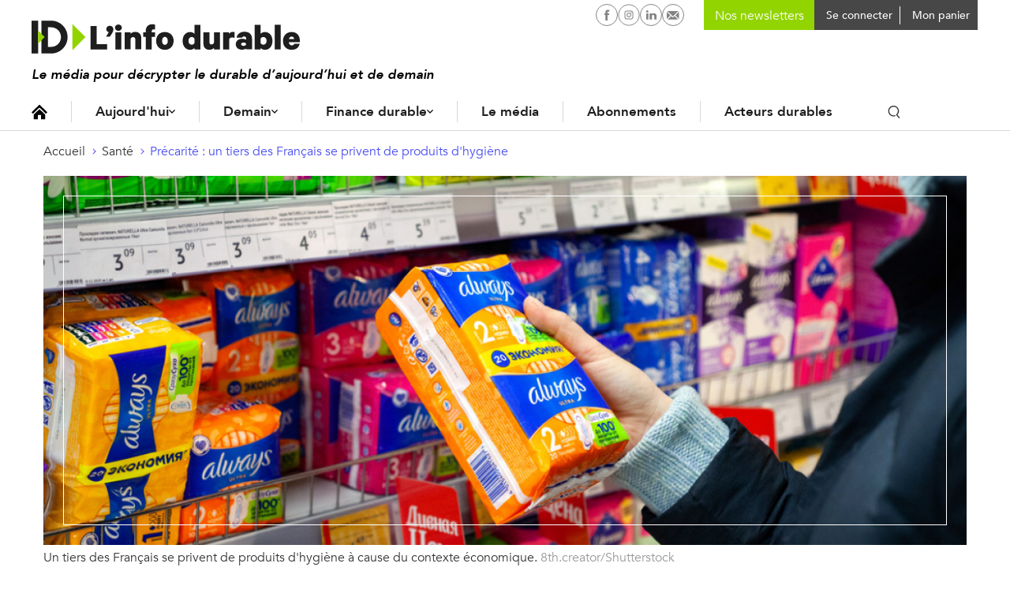

--- FILE ---
content_type: text/html; charset=UTF-8
request_url: https://www.linfodurable.fr/sante/precarite-un-tiers-des-francais-se-privent-de-produits-dhygiene-37503
body_size: 14160
content:
<!DOCTYPE html>
<!--[if lte IE 9 ]><html lang="fr" dir="ltr" prefix="og: https://ogp.me/ns#" class="no-js no-touch ie-9 lte-ie9"><![endif]-->
<!--[if (gt IE 9)|!(IE)]><!--><html lang="fr" dir="ltr" prefix="og: https://ogp.me/ns#" class="no-js no-touch"><!--<![endif]-->
<head>
	<meta charset="utf-8" />
	<title>Précarité : un tiers des Français se privent de produits d&#039;hygiène</title>
	<link rel="canonical" href="https://www.linfodurable.fr/sante/precarite-un-tiers-des-francais-se-privent-de-produits-dhygiene-37503" />
<meta name="description" content="Se doucher sans savon, rationner ses protections menstruelles, renoncer au déodorant : un tiers des Français se privent de produits d&#039;hygiène à cause du contexte économique, et cette précarité s&#039;aggrave, selon un sondage Ifop pour l&#039;association Dons solidaires, publié mardi sur le site de Libération." />
<meta property="og:title" content="Précarité : un tiers des Français se privent de produits d&#039;hygiène" />
<meta property="og:description" content="Se doucher sans savon, rationner ses protections menstruelles, renoncer au déodorant : un tiers des Français se privent de produits d&#039;hygiène à cause du contexte économique, et cette précarité s&#039;aggrave, selon un sondage Ifop pour l&#039;association Dons solidaires, publié mardi sur le site de Libération." />
<meta property="og:image" content="https://www.linfodurable.fr/sites/linfodurable/files/styles/share/public/2021-02/shutterstock_1636541953.jpg?itok=hfs30rR2" />
<meta property="og:image:width" content="1000" />
<meta property="og:image:height" content="667" />
<meta name="twitter:card" content="summary_large_image" />
<meta name="twitter:site" content="@ID_LinfoDurable" />
<meta name="MobileOptimized" content="width" />
<meta name="HandheldFriendly" content="true" />
<meta name="viewport" content="width=device-width, initial-scale=1, shrink-to-fit=no" />
<meta name="robots" content="max-snippet:-1" />
<meta name="robots" content="max-image-preview:large" />
<meta name="robots" content="max-video-preview:-1" />
<meta http-equiv="refresh" content="180" />
<link rel="shortcut icon" href="/sites/linfodurable/themes/id1/favicons/favicon.ico" type="image/vnd.microsoft.icon" />
<link rel="revision" href="https://www.linfodurable.fr/sante/precarite-un-tiers-des-francais-se-privent-de-produits-dhygiene-37503" />

	<script>
	var _DEVICE_TOUCH_ = false;
	(function(ua,h,c) {
		h[c] = h[c].replace('no-js', 'js');
		if (('ontouchstart' in window) || (window.DocumentTouch && document instanceof DocumentTouch) || (navigator.MaxTouchPoints > 0) || (navigator.msMaxTouchPoints > 0)) {
			_DEVICE_TOUCH_ = true;
			h[c] = h[c].replace('no-touch', 'touch');
		}
	})(navigator.userAgent.toLowerCase(), document.documentElement, 'className');</script>
	<link rel="preload" crossOrigin="anonymous" href="/sites/linfodurable/themes/id1/fonts/Avenir-Book.woff" as="font">
	<link rel="preload" crossOrigin="anonymous" href="/sites/linfodurable/themes/id1/fonts/Avenir-Medium.woff" as="font">
	<link rel="preload" crossOrigin="anonymous" href="/sites/linfodurable/themes/id1/fonts/Avenir-Heavy.woff" as="font">
	<link rel="stylesheet" media="all" href="/sites/linfodurable/files/css/css_puKA4AH66nRp3A97ZD5jgaqmyt5PawF7ldSif3JPkBU.css" />
<link rel="stylesheet" media="all" href="/sites/linfodurable/files/css/css_MTe8iC6GeCBMlG0nXhOOgn2shkuuIq8u-YStiq0dH2U.css" />
<link rel="stylesheet" media="print" href="/sites/linfodurable/files/css/css_xdy4RZJF51dwcjz2egLY_f3QEtDPcbemm3-9xePHPgY.css" />
<link rel="stylesheet" media="all" href="/sites/linfodurable/files/css/css_GNDYwyT1vDbxbxRSb537jj9azLimkAb7MNL3JNFMMdU.css" />

	
	<link rel="apple-touch-icon" sizes="180x180" href="/sites/linfodurable/themes/id1/favicons/apple-touch-icon.png">
	<link rel="icon" type="image/png" sizes="32x32" href="/sites/linfodurable/themes/id1/favicons/favicon-32x32.png">
	<link rel="icon" type="image/png" sizes="16x16" href="/sites/linfodurable/themes/id1/favicons/favicon-16x16.png">
	<link rel="manifest" href="/sites/linfodurable/themes/id1/favicons/manifest.json">
	<link rel="mask-icon" href="/sites/linfodurable/themes/id1/favicons/safari-pinned-tab.svg" color="#94d60a">
	<meta name="theme-color" content="#ffffff">

  <!-- SirData CMP -->
  <script type="text/javascript" src="https://cache.consentframework.com/js/pa/33091/c/6lRPM/stub" referrerpolicy="origin" charset="utf-8"></script>
  <script>
  window.Sddan = {
      "info": {
          "hd_m" : "",
          "hd_s256" : "",
          "uf_postal_code" : "",
          "uf_bday" : "",
          "uf_gender" : "",
      }
  };
  </script>
  <script type="text/javascript" src="https://choices.consentframework.com/js/pa/33091/c/6lRPM/cmp" referrerpolicy="origin" charset="utf-8" async></script>
  <!-- End SirData CMP -->

	<script>
    (function(i,s,o,g,r,a,m){i['GoogleAnalyticsObject']=r;i[r]=i[r]||function(){
    (i[r].q=i[r].q||[]).push(arguments)},i[r].l=1*new Date();a=s.createElement(o),
    m=s.getElementsByTagName(o)[0];a.async=1;a.src=g;m.parentNode.insertBefore(a,m)
    })(window,document,'script','https://www.google-analytics.com/analytics.js','ga');
    ga('create', 'UA-102740576-1', 'auto');
    ga('send', 'pageview');
	</script>

  <!-- SirData server side -->
  <script type="text/javascript"> window.dataLayer = window.dataLayer || [];
    window.dataLayer.push({ 'gtm.start': new Date().getTime(), event: 'gtm.js' });
  </script>
  <script type="text/javascript" src="https://zjycvv.linfodurable.fr/ksvtne.js" async></script>
  <!-- End SirData server side -->

  <!-- Facebook Pixel Code -->
  <script>
    !function(f,b,e,v,n,t,s)
    {if(f.fbq)return;n=f.fbq=function(){n.callMethod?
    n.callMethod.apply(n,arguments):n.queue.push(arguments)};
    if(!f._fbq)f._fbq=n;n.push=n;n.loaded=!0;n.version='2.0';
    n.queue=[];t=b.createElement(e);t.async=!0;
    t.src=v;s=b.getElementsByTagName(e)[0];
    s.parentNode.insertBefore(t,s)}(window, document,'script',
    'https://connect.facebook.net/en_US/fbevents.js');
    fbq('init', '356717959182423');
    fbq('track', 'PageView');
  </script>
  <noscript><img height="1" width="1" style="display:none" src="https://www.facebook.com/tr?id=356717959182423&ev=PageView&noscript=1" /></noscript>
  <!-- End Facebook Pixel Code -->

  <script async src="https://pagead2.googlesyndication.com/pagead/js/adsbygoogle.js?client=ca-pub-2033494139890873" crossorigin="anonymous"></script>
  <script async id="ebx" src="//applets.ebxcdn.com/ebx.js"></script>
</head>
<body class="page-category--sante path-node page-node-type-article">

  <script type="text/javascript">
    data = [{"page-type":"article","page-category":"sante","article-id":"article-37503","article-format":"sante","article-type":"article","log":false}];
    window.dataLayer = (window.dataLayer || []).reverse();
    window.dataLayer.push(data[0]);
    window.dataLayer = window.dataLayer.reverse();
  </script>

  <!-- Google Tag Manager (noscript) -->
  <noscript><iframe src="https://www.googletagmanager.com/ns.html?id=GTM-5KKCSXQ"
  height="0" width="0" style="display:none;visibility:hidden"></iframe></noscript>
  <!-- End Google Tag Manager (noscript) -->

	<script>
	(function(d,c,xhr,e){
		xhr = new XMLHttpRequest();
		xhr.open('GET', '/sites/linfodurable/themes/id1/img/sprite-icons.svg?t8ws81=', !0);
		xhr.onload = function () {
			e = d.createElement('div');
			e.innerHTML = xhr.responseText;
			d.body.insertBefore(e[c][0], d.body[c][0]);
		};
		xhr.send();
	})(document, 'childNodes');
	</script>
	
	  <div class="dialog-off-canvas-main-canvas" data-off-canvas-main-canvas>
    <div id="popin-newsletter-modal" data-closable>
  <div>
    <div class="popin-content">
      <button class="close" aria-label="Close alert" type="button" data-close>
        <span aria-hidden="true">&times;</span>
      </button>
      <div class="popin-title">
        Newsletters ID, l’Info Durable
      </div>
      <div class="popin-description">
        <p>
          Pour ne rien rater de <strong>l’info durable</strong>, abonnez-vous <strong>gratuitement</strong> à nos newsletters.
        </p>
      </div>
      <div id="newsletter-block-container"></div>
          </div>
  </div>
</div>


<ul class="access-links hide-print">
	<li>
		<a href="#navigation" class="color-white bg-grey-dark">Navigation</a>
	</li>
	<li>
		<a href="#contenu" class="color-white bg-grey-dark">Contenu</a>
	</li>
</ul>
<input
type="checkbox" id="menu-mobile-toggle">

<header class="site-header hide-print" role="banner">
	<div class="container">
		<div class="site-header_inner"> 
			<label for="menu-mobile-toggle" class="hide-l">
				<svg class="icon icon-ic_burger fs-20" role="img" aria-hidden="true"><use xlink:href="#ic_burger-icon"/></svg>

				<svg class="icon icon-close fs-20" role="img" aria-hidden="true"><use xlink:href="#close-icon"/></svg>

			</label>
			<a href="https://www.linfodurable.fr/" class="site-header_logo">
				<img src="/sites/linfodurable/themes/id1/img/logo_new.svg" alt="ID, l'Info Durable" width="340" class="">
							</a>
			<div class="header_baseline">Le média pour décrypter le durable d’aujourd’hui et de demain</div>

						<div class="site-header_user">
				<nav id="block-id-main-menu" role="navigation" aria-labelledby="id-main-menu-title" class="block block-menu navigation menu--main">
					<p id="id-main-menu-title" class="visually-hidden">Navigation principale</p>
					

  <ul class="menu menu-level-0">
      
    <li class="menu-item">
      <a href="/" class="icon-home" data-drupal-link-system-path="&lt;front&gt;">Accueil</a>
                    
  
  <div class="menu_link_content menu-link-contentmenu-v3 view-mode-default menu-dropdown">
  <div class="dropdown-content">
              
          </div>
  </div>



          </li>
      
    <li class="menu-item menu-item--expanded">
      <a href="/aujourdhui" data-drupal-link-system-path="node/36972">Aujourd&#039;hui</a>
                    
  
  <div class="menu_link_content menu-link-contentmenu-v3 view-mode-default menu-dropdown menu-dropdown-0 menu-type-default">
  <div class="dropdown-content">
              
            <div class="clearfix text-formatted field field--name-field-teaser field--type-text-long field--label-hidden field__item"><p>Des actualités, des décryptages et des solutions qui façonnent la transition écologique et le durable d’aujourd'hui.</p>
</div>
      
  <ul class="menu menu-level-1">
      
    <li class="menu-item menu-item--expanded">
      <a href="">Aujourd’hui</a>
                    
  
  <div class="menu_link_content menu-link-contentmenu-v3 view-mode-default menu-dropdown menu-dropdown-1 menu-type-default">
  <div class="dropdown-content">
              
  <ul class="menu menu-level-2">
      
    <li class="menu-item">
      <a href="/aujourdhui/actualites" data-drupal-link-system-path="aujourdhui/actualites">Actualités</a>
                    
  
  <div class="menu_link_content menu-link-contentmenu-v3 view-mode-default menu-dropdown">
  <div class="dropdown-content">
              
          </div>
  </div>



          </li>
      
    <li class="menu-item">
      <a href="/aujourdhui/agir-quotidien" data-drupal-link-system-path="aujourdhui/agir-quotidien">Au quotidien</a>
                    
  
  <div class="menu_link_content menu-link-contentmenu-v3 view-mode-default menu-dropdown">
  <div class="dropdown-content">
              
          </div>
  </div>



          </li>
      
    <li class="menu-item">
      <a href="/tendances" data-drupal-link-system-path="taxonomy/term/3288">Tendances</a>
                    
  
  <div class="menu_link_content menu-link-contentmenu-v3 view-mode-default menu-dropdown">
  <div class="dropdown-content">
              
          </div>
  </div>



          </li>
      
    <li class="menu-item">
      <a href="/magazines" data-drupal-link-system-path="magazines">Magazines</a>
                    
  
  <div class="menu_link_content menu-link-contentmenu-v3 view-mode-default menu-dropdown">
  <div class="dropdown-content">
              
          </div>
  </div>



          </li>
      
    <li class="menu-item">
      <a href="/agenda" data-drupal-link-system-path="agenda">Agenda</a>
                    
  
  <div class="menu_link_content menu-link-contentmenu-v3 view-mode-default menu-dropdown">
  <div class="dropdown-content">
              
          </div>
  </div>



          </li>
      
    <li class="menu-item">
      <a href="https://www.linfodurable.fr/dossiers">Dossiers</a>
                    
  
  <div class="menu_link_content menu-link-contentmenu-v3 view-mode-default menu-dropdown">
  <div class="dropdown-content">
              
          </div>
  </div>



          </li>
    </ul>



          </div>
  </div>



          </li>
    </ul>



          </div>
  </div>



          </li>
      
    <li class="menu-item menu-item--expanded">
      <a href="/demain" data-drupal-link-system-path="node/36973">Demain</a>
                    
  
  <div class="menu_link_content menu-link-contentmenu-v3 view-mode-default menu-dropdown menu-dropdown-0 menu-type-default">
  <div class="dropdown-content">
              
            <div class="clearfix text-formatted field field--name-field-teaser field--type-text-long field--label-hidden field__item"><p>Des infos sur les innovations en cours, des portraits et initiatives inspirantes, ici et ailleurs, pour construire le monde durable de demain.</p>
</div>
      
  <ul class="menu menu-level-1">
      
    <li class="menu-item menu-item--expanded">
      <a href="">Demain</a>
                    
  
  <div class="menu_link_content menu-link-contentmenu-v3 view-mode-default menu-dropdown menu-dropdown-1 menu-type-default">
  <div class="dropdown-content">
              
  <ul class="menu menu-level-2">
      
    <li class="menu-item">
      <a href="/solutions" data-drupal-link-system-path="taxonomy/term/3291">Solutions</a>
                    
  
  <div class="menu_link_content menu-link-contentmenu-v3 view-mode-default menu-dropdown">
  <div class="dropdown-content">
              
          </div>
  </div>



          </li>
      
    <li class="menu-item">
      <a href="/inspirations" data-drupal-link-system-path="taxonomy/term/3290">Inspirations</a>
                    
  
  <div class="menu_link_content menu-link-contentmenu-v3 view-mode-default menu-dropdown">
  <div class="dropdown-content">
              
          </div>
  </div>



          </li>
      
    <li class="menu-item">
      <a href="/ailleurs-dans-le-monde" data-drupal-link-system-path="taxonomy/term/3289">Ailleurs dans le monde</a>
                    
  
  <div class="menu_link_content menu-link-contentmenu-v3 view-mode-default menu-dropdown menu-dropdown-2 menu-type-default">
  <div class="dropdown-content">
              
            <div class="clearfix text-formatted field field--name-field-teaser field--type-text-long field--label-hidden field__item"><p>Demain en France ?</p>
</div>
      
          </div>
  </div>



          </li>
      
    <li class="menu-item">
      <a href="/tribunes" data-drupal-link-system-path="taxonomy/term/3293">Tribunes</a>
                    
  
  <div class="menu_link_content menu-link-contentmenu-v3 view-mode-default menu-dropdown">
  <div class="dropdown-content">
              
          </div>
  </div>



          </li>
    </ul>



          </div>
  </div>



          </li>
    </ul>



          </div>
  </div>



          </li>
      
    <li class="menu-item menu-item--expanded">
      <a href="/finance-durable" data-drupal-link-system-path="node/36974">Finance durable</a>
                    
  
  <div class="menu_link_content menu-link-contentmenu-v3 view-mode-default menu-dropdown menu-dropdown-0 menu-type-default">
  <div class="dropdown-content">
              
            <div class="clearfix text-formatted field field--name-field-teaser field--type-text-long field--label-hidden field__item"><p>Toute l’information de la finance durable, des contenus pédagogiques et des outils pour épargnants et investisseurs.</p>
</div>
      
  <ul class="menu menu-level-1">
      
    <li class="menu-item menu-item--expanded">
      <a href="">Finance durable</a>
                    
  
  <div class="menu_link_content menu-link-contentmenu-v3 view-mode-default menu-dropdown menu-dropdown-1 menu-type-default">
  <div class="dropdown-content">
              
  <ul class="menu menu-level-2">
      
    <li class="menu-item">
      <a href="/finance-durable/actualites" data-drupal-link-system-path="taxonomy/term/3191">Actualités</a>
                    
  
  <div class="menu_link_content menu-link-contentmenu-v3 view-mode-default menu-dropdown">
  <div class="dropdown-content">
              
          </div>
  </div>



          </li>
      
    <li class="menu-item">
      <a href="/epargnants">Épargnants</a>
                    
  
  <div class="menu_link_content menu-link-contentmenu-v3 view-mode-default menu-dropdown menu-dropdown-2 menu-type-default">
  <div class="dropdown-content">
              
            <div class="clearfix text-formatted field field--name-field-teaser field--type-text-long field--label-hidden field__item"><p>Découvrir</p>
</div>
      
          </div>
  </div>



          </li>
      
    <li class="menu-item">
      <a href="/investir-durable/professionnels">Professionnels</a>
                    
  
  <div class="menu_link_content menu-link-contentmenu-v3 view-mode-default menu-dropdown menu-dropdown-2 menu-type-default">
  <div class="dropdown-content">
              
            <div class="clearfix text-formatted field field--name-field-teaser field--type-text-long field--label-hidden field__item"><p>Aller plus loin</p>
</div>
      
          </div>
  </div>



          </li>
      
    <li class="menu-item">
      <a href="/finance-durable/2030-investir-demain" data-drupal-link-system-path="taxonomy/term/3295">2030, Investir Demain</a>
                    
  
  <div class="menu_link_content menu-link-contentmenu-v3 view-mode-default menu-dropdown">
  <div class="dropdown-content">
              
          </div>
  </div>



          </li>
    </ul>



          </div>
  </div>



          </li>
    </ul>



<div  class="link-magazine">
      
            <div class="field field--name-field-link field--type-link field--label-hidden field__item"><a href="/magazines/investir-durable">Retrouvez notre dernier magazine</a></div>
      
            <div class="field field--name-field-image field--type-image field--label-hidden field__item">  <img src="/sites/linfodurable/files/2025-09/push-magazine-finance-2025_0.png" width="468" height="432" alt="" />

</div>
      
  </div>

          </div>
  </div>



          </li>
      
    <li class="menu-item">
      <a href="/qui-sommes-nous" data-drupal-link-system-path="node/47222">Le média</a>
                    
  
  <div class="menu_link_content menu-link-contentmenu-v3 view-mode-default menu-dropdown">
  <div class="dropdown-content">
              
          </div>
  </div>



          </li>
      
    <li class="menu-item">
      <a href="/decouvrez-nos-formules-dabonnement" data-drupal-link-system-path="node/47221">Abonnements</a>
                    
  
  <div class="menu_link_content menu-link-contentmenu-v3 view-mode-default menu-dropdown">
  <div class="dropdown-content">
              
          </div>
  </div>



          </li>
      
    <li class="menu-item">
      <a href="/partenaires" data-drupal-link-system-path="partenaires">Acteurs durables</a>
                    
  
  <div class="menu_link_content menu-link-contentmenu-v3 view-mode-default menu-dropdown">
  <div class="dropdown-content">
              
          </div>
  </div>



          </li>
    </ul>


					<div class="search-block inline-block">
						<button class="toggle-search p-5 font-medium"><svg class="icon icon-ic_search " role="img" aria-hidden="true"><use xlink:href="#ic_search-icon"/></svg>
</button>
						<form class="id-search-api-page-block-form search-api-page-block-form search-form search-block-form container-inline" data-drupal-selector="id-search-api-page-block-form" action="/sante/precarite-un-tiers-des-francais-se-privent-de-produits-dhygiene-37503" method="post" id="id-search-api-page-block-form" accept-charset="UTF-8">
  <div class="form--inline">
    <div class="js-form-item form-item js-form-type-search form-type-search js-form-item-keys form-item-keys form-no-label">
      <label for="edit-keys" class="visually-hidden">Rechercher</label>
          <input title="Indiquer les termes à rechercher" placeholder="Rechercher une info ou une solution" autocomplete="off" class="id_search_autocomplete form-search" data-drupal-selector="edit-keys" type="search" id="edit-keys" name="keys" value="" size="15" maxlength="128" />

        </div>
  <input autocomplete="off" data-drupal-selector="form-2dxfje-nzqxofvua5a4q0jq399evs4wivoo7oajd-9q" type="hidden" name="form_build_id" value="form-2DXFJE_NzqXOFVua5a4q0JQ399eVS4WiVoo7OaJd-9Q" />
  <input data-drupal-selector="edit-id-search-api-page-block-form" type="hidden" name="form_id" value="id_search_api_page_block_form" />
<div data-drupal-selector="edit-actions" class="form-actions js-form-wrapper form-wrapper" id="edit-actions--2">  <input class="search-form__submit button js-form-submit form-submit" data-drupal-selector="edit-submit" type="submit" id="edit-submit" name="op" value="Ok" />
</div>

</div>
</form>

						<div class="id_search_autocomplete_wrapper">
							<div class="id_search_autocomplete_target"></div>
							<div class="id_search_autocomplete_ads">
														<ins data-revive-zoneid="173" data-revive-id="b6e958f629c30dff22c2f8c437bf8977"></ins>
			
							</div>
						</div>
						<div class="id_search_autocomplete_overlay"></div>
					</div>
				</nav>
				<div class="search-block search-block--mobile">
					<div class="block block-views block-views-exposed-filter-blocksearch-page-1">
  
      <h2>Vous ne trouvez rien ?</h2>
    
      <form class="views-exposed-form" data-drupal-selector="views-exposed-form-search-page-1" action="/search" method="get" id="views-exposed-form-search-page-1" accept-charset="UTF-8">
  <div class="form--inline clearfix">
  <div class="js-form-item form-item js-form-type-textfield form-type-textfield js-form-item-keys form-item-keys form-no-label">
          <input placeholder="Rechercher une info ou une solution" data-drupal-selector="edit-keys" type="text" id="edit-keys--4" name="keys" value="" size="30" maxlength="128" class="form-text" />

        </div>
<div data-drupal-selector="edit-actions" class="form-actions js-form-wrapper form-wrapper" id="edit-actions--6">  <input data-drupal-selector="edit-submit-search" type="submit" id="edit-submit-search" value="Rechercher" class="button js-form-submit form-submit" />
</div>

</div>

</form>

  </div>

				</div>
			</div>

			<div class="user-menu-buttons">
				<div class="social-networks">
					<a href="https://www.facebook.com/IDlinfodurable/" target="_blank" rel="noopener" class="p-4"><svg class="icon icon-facebook-circle " role="img" aria-hidden="true"><use xlink:href="#facebook-circle-icon"/></svg>

						<span class="visually-hidden">L'infodurable sur Facebook</span>
					</a>
										                    <a href="https://www.instagram.com/id_linfodurable/" target="_blank" rel="noopener" class="p-4"><svg class="icon icon-instagram-circle " role="img" aria-hidden="true"><use xlink:href="#instagram-circle-icon"/></svg>

						<span class="visually-hidden">L'infodurable sur Instagram</span>
					</a>
										<a href="https://www.linkedin.com/company/id-l-info-durable-tousacteurs/" target="_blank" rel="noopener" class="p-4"><svg class="icon icon-linkedin-circle " role="img" aria-hidden="true"><use xlink:href="#linkedin-circle-icon"/></svg>

						<span class="visually-hidden">L'infodurable sur Linkedin</span>
					</a>
					<a href="/contact" rel="noopener" class="p-4"><svg class="icon icon-nl-circle " role="img" aria-hidden="true"><use xlink:href="#nl-circle-icon"/></svg>

						<span class="visually-hidden">L'infodurable sur Linkedin</span>
					</a>
				</div>

        <div class="user-menu user-nl">
					<form class="block-mailchimp-signup-subscribe-form" method="post" accept-charset="UTF-8" onsubmit="event.preventDefault(); return false;">
  <div class="mailchimp-newsletter-mergefields">
    <div class="form-item js-form-type-email form-type-email form-item-mergevars-email">
      <input id="block-mailchimp-input-email" placeholder="Nos newsletters" type="email" name="email" value="" size="25" maxlength="254" class="form-email required">
    </div>
  </div>
</form>
				</div>

				<div class="user-menu user-menu-account">
																<a href="https://www.linfodurable.fr/user/login" class="connecter-link p-5 font-medium">
							<span class="pl-5 fs-14 va-middle">Se connecter</span>
						</a>
									</div>

				<div class="user-menu user-menu-cart">
					<div class="cart--cart-block">
  <div class="cart-block--summary">
    <a class="cart-block--link__expand" href="/cart">
      <span class=" fs-14 va-middl"></span>
      <span class="cart-block--summary__label fs-14 va-middl">Mon panier</span>
    </a>
  </div>
  </div>

				</div>

			</div>

      <div class="mobile-user-buttons">
                <div class="user-button ml-10 hide-l user-button-account">
              <a href="https://www.linfodurable.fr/user/login" class="fancy_login_disable"><svg class="icon icon-ic_user " role="img" aria-hidden="true"><use xlink:href="#ic_user-icon"/></svg>
</a>
          </div>
    <div class="user-button ml-10 hide-l user-button-cart">
      <div class="cart--cart-block">
  <div class="cart-block--summary">
    <a href="/cart">
      <span class="cart-block--summary__icon"></span>
    </a>
  </div>
</div>

    </div>
      
    <a href="#" class="user-button search-link search-link--mobile hide-l inline-block">
      <span class="p-5 font-medium"><svg class="icon icon-ic_search " role="img" aria-hidden="true"><use xlink:href="#ic_search-icon"/></svg>
</span>
    </a>
      </div>

		</div>


	</div>
</header>



<label for="menu-mobile-toggle" class="menu-mobile_overlay hide-l"></label>


<div class="id_search_autocomplete_wrapper id_search_autocomplete_wrapper_medium">
	<div class="id_search_autocomplete_target"></div>
	<div class="id_search_autocomplete_ads">
								<ins data-revive-zoneid="173" data-revive-id="b6e958f629c30dff22c2f8c437bf8977"></ins>
			
	</div>
</div>
<div class="id_search_autocomplete_overlay id_search_autocomplete_overlay_medium"></div>

<main role="main" id="contenu">

	
  	<div id="block-filsdariane" class="block block-system block-system-breadcrumb-block">
  
    
      <nav class="breadcrumb" role="navigation" aria-labelledby="system-breadcrumb">
  <ol>
      <li>
                        <a href="/" class="fs-14">Accueil</a>
                  </li>
      <li>
                        <a href="/sante" class="fs-14">Santé</a>
                  </li>
      <li>
                        <a href="/sante/precarite-un-tiers-des-francais-se-privent-de-produits-dhygiene-37503" class="fs-14">Précarité : un tiers des Français se privent de produits d&#039;hygiène</a>
                  </li>
    </ol>
</nav>
<script type="application/ld+json">
{"@context":"http:\/\/schema.org","@type":"BreadcrumbList","itemListElement":[{"@type":"ListItem","position":1,"item":{"@id":"\/","name":"Accueil"}},{"@type":"ListItem","position":2,"item":{"@id":"\/sante","name":"Sant\u00e9"}},{"@type":"ListItem","position":3,"item":{"@id":"\/sante\/precarite-un-tiers-des-francais-se-privent-de-produits-dhygiene-37503","name":"Pr\u00e9carit\u00e9 : un tiers des Fran\u00e7ais se privent de produits d'hygi\u00e8ne"}}]}
</script>

  </div>

	
	
	<div data-drupal-messages-fallback class="hidden"></div>

	

			<div id="block-contenudelapageprincipale" class="block block-system block-system-main-block">
  
    
      <div class="ad-container ad-banner"></div>
<article role="article" class="node node--type-article node--view-mode-full">
	<div class="grid">
		<header class="col-12_sm-12">
							
            <div class="field field--name-field-media-image field--type-entity-reference field--label-hidden field__item"><article class="media media--type-image media--view-mode-media-principal-article">
  
      
<div  class="media-image_inner-group">
      
            <div class="field field--name-field-image-image field--type-image field--label-hidden field__item">  <img src="/sites/linfodurable/files/styles/node_header_1200x480_/public/2021-02/shutterstock_1636541953.jpg?h=f59f0aa3&amp;itok=QGVCIq9v" width="1200" height="480" alt="" class="image-style-node-header-1200x480-" />


</div>
      
<div  class="media-image_caption-group">
      
            <div class="field field--name-field-image-caption field--label-hidden field__item">Un tiers des Français se privent de produits d&#039;hygiène à cause du contexte économique.</div>
      
            <div class="field field--name-field-image-credit field--label-hidden field__item">8th.creator/Shutterstock</div>
      
  </div>

  </div>

  </article>
</div>
      
						<div class="grid">
				<div class="col-9_sm-12" data-push-left="off-3_sm-0">
					<div class="fs-20 inline-block green-border-bottom node-15">Santé</div>
					<h1 class="fs-40 fs-32-s lh-none node-20"><span class="field field--name-title field--type-string field--label-hidden">Précarité : un tiers des Français se privent de produits d&#039;hygiène</span>
</h1>
				</div>
			</div> 
		</header>
	</div>
	<div class="grid">
		<div class="col-8_sm-12">
		<div class="paywall-container">
			
			
			
			<time class="fs-14 color-grey-semidark node-10 block" datetime="2023-03-23T10:18:07+01:00">
				23/03/2023
							</time>

			<h2 class="font-medium fs-20 node-20">
            Se doucher sans savon, rationner ses protections menstruelles, renoncer au déodorant : un tiers des Français se privent de produits d'hygiène à cause du contexte économique, et cette précarité s'aggrave, selon un sondage Ifop pour l'association Dons solidaires, publié mardi sur le site de Libération.

      </h2>			<div class="article-aside-body align-center hide-print">

			</div>
			
            <div class="clearfix text-formatted field field--name-field-article-body field--type-text-with-summary field--label-hidden field__item"><p>La <strong>précarité hygiénique</strong>, qui "dégrade l'estime de soi et conduit à l'isolement", "ne cesse de progresser et n'est plus l'apanage des bénéficiaires d'associations" de lutte contre la <strong>pauvreté</strong>, <a href="https://www.liberation.fr/societe/pouvoir-dachat-un-tiers-des-francais-renonceraient-a-lachat-de-produits-dhygiene-faute-dargent-20230321_DDBG2UFGURGQZAIVTXBFZ6RNLI/" target="_blank">s'est alarmée dans un communiqué cette association</a> qui collecte les invendus des entreprises pour les remettre au secteur caritatif.</p>
<h2>Dentifrice, savon, couches...</h2>
<p>Dans le détail, 7 % des sondés indiquent se brosser les dents sans dentifrice, 8 % se laver sans savon ni gel douche, et 17 % des parents ne changent pas les couches de leur enfant aussi fréquemment qu'ils le souhaiteraient.</p>
<p>Lors du précédent baromètre sur ce sujet, en 2021, ces proportions étaient environ deux fois moindres. "Comment se sentir digne lorsque l'on manque de produits aussi essentiels ?" s'est interrogée Dominique Besançon, la déléguée générale de Dons solidaires, qui souhaite "alerter sur cette précarité encore trop peu considérée".</p>
<p>De manière logique, les chiffres sont encore plus alarmants lorsqu'on interroge spécifiquement les personnes pauvres, bénéficiaires des associations du réseau Dons solidaires : 73 % disent se priver de produits d'hygiène en général, 34 % de shampoing et <a href="https://www.linfodurable.fr/societe/les-protections-periodiques-reutilisables-remboursees-pour-les-moins-de-25-ans-37254" target="_blank">31 % de<strong> protections menstruelles</strong></a>. "Il m'arrive de laver les enfants à l'eau seule, ou de leur dire de ne faire qu'une toilette rapide", témoigne ainsi une mère de deux enfants, citée dans le communiqué. Une autre indique utiliser du papier toilette en guise de protection périodique : "je me prive pour laisser plus de protections à mes filles", explique-t-elle.</p>
<p>Sondage Ifop pour Dons solidaires, réalisé sur deux panels : un échantillon représentatif de 1501 répondants, plus 300 parents d'enfants de trois ans ou moins, interrogés par questionnaire auto-administré en ligne en novembre 2022 ; et un échantillon de 1162 bénéficiaires d'associations en situation de précarité et d'exclusion sociale, interrogés en janvier et février 2023 dans les locaux des associations partenaires.</p>
<p><em>Avec AFP. </em></p>
<div class="wysiwyg-encart wysiwyg-encart--blue">
<p><a data-auth="NotApplicable" data-linkindex="0" data-safelink="true" href="https://linfodurable.us16.list-manage.com/subscribe?u=7c865d50c4cb896f7d830f45d&amp;id=6908ce3e17" rel="noopener noreferrer" target="_blank"><b>Vous avez apprécié cette information ? Abonnez-vous à notre newsletter en cliquant ici !</b></a><b> </b> </p>
<p><b>Pour aller plus loin et agir à votre échelle, découvrez notre guide Idées Pratiques #12 : </b><a data-auth="NotApplicable" data-linkindex="1" data-safelink="true" href="https://www.linfodurable.fr/boutique/idees-pratiques-12-ecologie-gagner-plus-depenser-moins_27-02-2023?utm_source=siteID&amp;utm_medium=teaser&amp;utm_campaign=ip12" rel="noopener noreferrer" target="_blank"><b>"Ecologie : gagner plus, dépenser moins”.</b></a> </p>
<p>Au sommaire : enjeux, analyses, entretien décryptages... 68 pages pour associer économies avec écologie ! </p>
<p><article data-embed-button="images" data-entity-embed-display="view_mode:media.wysiwyg_50" data-entity-type="media" data-entity-uuid="e87b6fa1-4c35-477f-a637-2b4994b3bed9" data-langcode="fr" class="align-center embedded-entity"><article class="media media--type-image media--view-mode-wysiwyg-50"><img src="/sites/linfodurable/files/styles/w400/public/2023-04/IP%2012.png?itok=sQE4U4Om" alt="" class="image-style-w400" /><div class="media-image_caption-group"></div></article></article></p>
<p> <a data-auth="NotApplicable" data-linkindex="2" data-safelink="true" href="https://www.linfodurable.fr/boutique/idees-pratiques-12-ecologie-gagner-plus-depenser-moins_27-02-2023?utm_source=siteID&amp;utm_medium=teaser&amp;utm_campaign=ip12" rel="noopener noreferrer" target="_blank"><b>Cliquez ici pour découvrir et commander votre guide Idées Pratiques.</b></a> </p>
<p><b>#TousActeurs</b></p>
</div>
</div>
      

						<div class="node-20">
				
      <div class="field field--name-field-debat field--type-entity-reference field--label-hidden field__items">
              <div class="field__item"></div>
          </div>
  
			</div>
			
			
					</div>
		</div>
		<aside class="col-2_sm-12_fsm-first_sm-last hide-print" data-push-right="off-1_sm-0">
			<div class="grid">
				<div class="col-12_sm-4_xs-12">
										<div class="align-center border-grey pv-20 ph-10">
												<div class="node-10 font-bold lh-low">Rédaction ID</div>																	</div>
										<div id="bloc-tous-acteurs--mobile"></div>
				</div>
								<div class="col-12_sm-4_xs-12">
					<div class="heading3 fs-14 font-upper font-bold lh-none pt-15 node-20 color-blue">
			Sur le même sujet
	</div>
					<ul class="list list--sep">
												<li>
							<article class="a-block_parent teaser teaser--small teaser--horizontal">
		<div class="teaser_body">
				<div class="teaser_heading">Société</div>
				<h2 class="teaser_title_over">
      <a href="/societe/rennes-une-epicerie-gratuite-fait-la-guerre-la-precarite-etudiante-37459" class="a-block teaser_link">
                A Rennes, une épicerie gratuite fait la guerre à la précarité étudiante, sans conditions
      </a>
    </h2>
			
			</div>
</article> 
						</li>
												<li>
							<article class="a-block_parent teaser teaser--small teaser--horizontal">
		<div class="teaser_body">
				<div class="teaser_heading">Société</div>
				<h2 class="teaser_title_over">
      <a href="/societe/inflation-le-gouvernement-rouvre-le-chantier-du-cheque-alimentaire-37236" class="a-block teaser_link">
                Inflation : le gouvernement rouvre le chantier du chèque alimentaire
      </a>
    </h2>
			
			</div>
</article> 
						</li>
												<li>
							<article class="a-block_parent teaser teaser--small teaser--horizontal">
		<div class="teaser_body">
				<div class="teaser_heading">Société</div>
				<h2 class="teaser_title_over">
      <a href="/societe/les-protections-periodiques-reutilisables-remboursees-pour-les-moins-de-25-ans-37254" class="a-block teaser_link">
                Les protections périodiques réutilisables remboursées pour les moins de 25 ans
      </a>
    </h2>
			
			</div>
</article> 
						</li>
											</ul>
				</div>
																<div class="col-12_sm-4_xs-12">
					<div class="heading3 fs-14 font-upper font-bold lh-none pt-15 node-20 color-blue">
			Tags
	</div>
					<ul class="list-puce">
												<li><a href="/mots-cles/precarite" class="fs-14">précarité</a></li>
												<li><a href="/mots-cles/protections-hygieniques" class="fs-14">protections hygiéniques</a></li>
												<li><a href="/mots-cles/consommation" class="fs-14">Consommation</a></li>
												<li><a href="/mots-cles/societe" class="fs-14">Société</a></li>
											</ul>
				</div>
								<div class="col-12_sm-4_xs-12">
				<ul class="toolbar hide-print node-20">
	<li class="toolbar_item">
		<a href="https://www.facebook.com/sharer/sharer.php?u=https%3A%2F%2Fwww.linfodurable.fr%2Fsante%2Fprecarite-un-tiers-des-francais-se-privent-de-produits-dhygiene-37503" target="_blank" rel="nofollow" class="toolbar_button">
			<svg class="icon icon-facebook " role="img" aria-hidden="true"><use xlink:href="#facebook-icon"/></svg>

		</a>
	</li>
	<li class="toolbar_item">
		<a href="https://bsky.app/intent/compose?text=Pr%C3%A9carit%C3%A9%20%3A%20un%20tiers%20des%20Fran%C3%A7ais%20se%20privent%20de%20produits%20d%27hygi%C3%A8ne%20via%20%40ID_LinfoDurable%20-%20%23TousActeurs%20https%3A%2F%2Fwww.linfodurable.fr%2Fsante%2Fprecarite-un-tiers-des-francais-se-privent-de-produits-dhygiene-37503" target="_blank" rel="nofollow" class="toolbar_button">
      <svg class="icon icon-bluesky" width="20" height="16" viewbox="0 0 600 530" version="1.1" xmlns="http://www.w3.org/2000/svg">
        <path d="m135.72 44.03c66.496 49.921 138.02 151.14 164.28 205.46 26.262-54.316 97.782-155.54 164.28-205.46 47.98-36.021 125.72-63.892 125.72 24.795 0 17.712-10.155 148.79-16.111 170.07-20.703 73.984-96.144 92.854-163.25 81.433 117.3 19.964 147.14 86.092 82.697 152.22-122.39 125.59-175.91-31.511-189.63-71.766-2.514-7.3797-3.6904-10.832-3.7077-7.8964-0.0174-2.9357-1.1937 0.51669-3.7077 7.8964-13.714 40.255-67.233 197.36-189.63 71.766-64.444-66.128-34.605-132.26 82.697-152.22-67.108 11.421-142.55-7.4491-163.25-81.433-5.9562-21.282-16.111-152.36-16.111-170.07 0-88.687 77.742-60.816 125.72-24.795z" fill="#333"/>
      </svg>
		</a>
	</li>
	<li class="toolbar_item">
		<a href="http://www.linkedin.com/shareArticle?mini=true&url=https%3A%2F%2Fwww.linfodurable.fr%2Fsante%2Fprecarite-un-tiers-des-francais-se-privent-de-produits-dhygiene-37503" target="_blank" rel="nofollow" class="toolbar_button">
			<svg class="icon icon-linkedin " role="img" aria-hidden="true"><use xlink:href="#linkedin-icon"/></svg>

		</a>
	</li>
	<li class="toolbar_item show-s">
		<a href="sms:?&body=ID%20-%20Pr%C3%A9carit%C3%A9%20%3A%20un%20tiers%20des%20Fran%C3%A7ais%20se%20privent%20de%20produits%20d%27hygi%C3%A8ne%20-%20https%3A%2F%2Fwww.linfodurable.fr%2Fsante%2Fprecarite-un-tiers-des-francais-se-privent-de-produits-dhygiene-37503" rel="nofollow" class="toolbar_button">
			<svg class="icon icon-ic_sms " role="img" aria-hidden="true"><use xlink:href="#ic_sms-icon"/></svg>

		</a>
	</li>
	<li class="toolbar_item">
		<a href="mailto:?subject=ID%20-%20Pr%C3%A9carit%C3%A9%20%3A%20un%20tiers%20des%20Fran%C3%A7ais%20se%20privent%20de%20produits%20d%27hygi%C3%A8ne&body=Bonjour%2C%0D%0AVoici%20un%20article%20publi%C3%A9%20sur%20ID%20%3A%20Pr%C3%A9carit%C3%A9%20%3A%20un%20tiers%20des%20Fran%C3%A7ais%20se%20privent%20de%20produits%20d%27hygi%C3%A8ne%20https%3A%2F%2Fwww.linfodurable.fr%2Fsante%2Fprecarite-un-tiers-des-francais-se-privent-de-produits-dhygiene-37503%0D%0A%23TousActeurs%20Bonne%20lecture%21%0D%0ALinfodurable.fr" rel="nofollow" class="toolbar_button">
			<svg class="icon icon-ic_mail " role="img" aria-hidden="true"><use xlink:href="#ic_mail-icon"/></svg>

		</a>
	</li>
	<li class="toolbar_item hide-s">
		<a href="javascript:print();" rel="nofollow" class="toolbar_button">
			<svg class="icon icon-ic_print " role="img" aria-hidden="true"><use xlink:href="#ic_print-icon"/></svg>

		</a>
	</li>
</ul>

				</div>
			</div>
		</aside>
	</div>
	<script type="application/ld+json">{"@context":"http:\/\/schema.org","@type":"NewsArticle","mainEntityOfPage":{"@type":"WebPage","@id":"https:\/\/www.linfodurable.fr\/sante\/precarite-un-tiers-des-francais-se-privent-de-produits-dhygiene-37503"},"headline":"Pr\u00e9carit\u00e9 : un tiers des Fran\u00e7ais se privent de produits d'hygi\u00e8ne","image":{"@type":"ImageObject","url":"https:\/\/www.linfodurable.fr\/sites\/linfodurable\/files\/2021-02\/shutterstock_1636541953.jpg"},"datePublished":"2023-03-23T10:18:07+01:00","dateModified":"2023-03-23T10:18:07+01:00","author":{"@type":"Person","name":"R\u00e9daction ID"},"publisher":{"@type":"Organization","name":"ID, L\u2019info durable","logo":{"@type":"ImageObject","url":"https:\/\/www.linfodurable.fr\/sites\/linfodurable\/themes\/id1\/img\/schema-publisher-logo.jpg","width":200,"height":60}},"description":""}</script>
</article>
<div class="grid-noBottom hide-print">
			<div class="full-width relate-articles-block">
		
		<div class="container">
			<div class="heading-text">
				A lire aussi
			</div>
		
			<div class="grid-2_sm-1">
				 
				<div class="col">
					<article class="a-block_parent teaser teaser--small teaser--horizontal">
		<figure class="teaser_figure" role="group">
		<img class="teaser_photo image-style-panoramic-w200" src="/sites/linfodurable/files/styles/panoramic_w200/public/2026-01/friends-spending-time-together.jpg?h=50a7a1fe&amp;itok=DcZ0L8Nz" width="200" height="118" alt="" />


			</figure>
		<div class="teaser_body">
				<div class="teaser_heading">Santé</div>
				<h2 class="teaser_title_over">
      <a href="/sante/les-reseaux-sociaux-nuisent-gravement-la-sante-des-ados-alerte-lanses-54094" class="a-block teaser_link">
                Les réseaux sociaux nuisent gravement à la santé des ados, alerte l&#039;Anses
      </a>
    </h2>
			
			</div>
</article> 
				</div>
				 
				<div class="col">
					<article class="a-block_parent teaser teaser--small teaser--horizontal">
		<figure class="teaser_figure" role="group">
		<img class="teaser_photo image-style-panoramic-w200" src="/sites/linfodurable/files/styles/panoramic_w200/public/2026-01/Capture%20d%E2%80%99%C3%A9cran%202026-01-12%20%C3%A0%2010.29.05.png?h=c34ea816&amp;itok=7hz2jPFy" width="200" height="117" alt="" />


			</figure>
		<div class="teaser_body">
				<div class="teaser_heading">Santé</div>
				<h2 class="teaser_title_over">
      <a href="/sante/alimentation-une-proposition-de-loi-pour-interdire-les-engrais-au-cadmium-54042" class="a-block teaser_link">
                Alimentation: une proposition de loi pour interdire les engrais au cadmium
      </a>
    </h2>
			
			</div>
</article> 
				</div>
				 
				<div class="col">
					<article class="a-block_parent teaser teaser--small teaser--horizontal">
		<figure class="teaser_figure" role="group">
		<img class="teaser_photo image-style-panoramic-w200" src="/sites/linfodurable/files/styles/panoramic_w200/public/2025-12/taking-pullover-from-dry-cleaning.jpg?h=d6ad416e&amp;itok=iOTdtKIB" width="200" height="118" alt="" />


			</figure>
		<div class="teaser_body">
				<div class="teaser_heading">Santé</div>
				<h2 class="teaser_title_over">
      <a href="/sante/linterdiction-des-polluants-eternels-dans-certains-produits-entre-en-vigueur-jeudi-53943" class="a-block teaser_link">
                Vêtements, cosmétiques... L&#039;interdiction des &quot;polluants éternels&quot; dans certains produits entre en vigueur jeudi
      </a>
    </h2>
			
			</div>
</article> 
				</div>
				 
				<div class="col">
					<article class="a-block_parent teaser teaser--small teaser--horizontal">
		<figure class="teaser_figure" role="group">
		<img class="teaser_photo image-style-panoramic-w200" src="/sites/linfodurable/files/styles/panoramic_w200/public/2025-12/Capture%20d%E2%80%99%C3%A9cran%202025-12-30%20%C3%A0%2010.11.16.png?h=a9df276d&amp;itok=ZGzcRlEm" width="200" height="117" alt="" />


			</figure>
		<div class="teaser_body">
				<div class="teaser_heading">Santé</div>
				<h2 class="teaser_title_over">
      <a href="/sante/le-tfa-ce-polluant-eternel-omnipresent-dans-lenvironnement-bientot-mieux-controle-53937" class="a-block teaser_link">
                Le TFA, ce &quot;polluant éternel&quot; omniprésent dans l&#039;environnement, bientôt mieux contrôlé
      </a>
    </h2>
			
			</div>
</article> 
				</div>
							</div>	
		</div>
	</div>
	 
		</div>

  </div>

	
</main>



<footer class="site-footer hide-print" role="contentinfo">
	<div class="bg-grey-dark color-white pt-20">
		<div class="container">
			<div class="grid">
				<div class="col-2_md-3 hide-s">
					<img src="/sites/linfodurable/themes/id1/img/logo_footer_new.svg" class="footer-logo" width="200" height="60" alt="Logo ID, l'Info Durable #TousActeurs">
				</div>
				<div class="col-2_md-3_xs-12">
					<div class="node-20"><div class="heading1 fs-18 font-upper lh-none pt-15 node-20">
			A propos</div>
</div>
					
              <ul class="menu list-small fs-14">
                    <li class="menu-item color-white">
        <a href="/contact" data-drupal-link-system-path="contact">Nous contacter</a>
              </li>
                <li class="menu-item color-white">
        <a href="/qui-sommes-nous#regie-pub" data-drupal-link-system-path="node/47222">Régie pub</a>
              </li>
                <li class="menu-item color-white">
        <a href="/mentions-legales-et-conditions-generales-de-vente" data-drupal-link-system-path="node/120">Mentions légales</a>
              </li>
                <li class="menu-item color-white">
        <a href="/qui-sommes-nous" data-drupal-link-system-path="node/47222">Le média</a>
              </li>
        </ul>
  


				</div>
				<div class="col-5_md-6 hide-s">
					<div class="node-20"><div class="heading1 fs-18 font-upper lh-none pt-15 node-20">
			Plan du site</div>
</div>
					<ul
						class="list-small desk-cols fs-14">
																			<li>
								<a href="https://www.linfodurable.fr/ailleurs-dans-le-monde" class="color-white">
									Ailleurs dans le monde
								</a>
							</li>
													<li>
								<a href="https://www.linfodurable.fr/justice" class="color-white">
									Justice
								</a>
							</li>
													<li>
								<a href="https://www.linfodurable.fr/tribunes" class="color-white">
									Tribunes
								</a>
							</li>
													<li>
								<a href="https://www.linfodurable.fr/tendances" class="color-white">
									Tendances
								</a>
							</li>
													<li>
								<a href="https://www.linfodurable.fr/solutions" class="color-white">
									Solutions
								</a>
							</li>
													<li>
								<a href="https://www.linfodurable.fr/societe" class="color-white">
									Société
								</a>
							</li>
													<li>
								<a href="https://www.linfodurable.fr/sante" class="color-white">
									Santé
								</a>
							</li>
													<li>
								<a href="https://www.linfodurable.fr/politique" class="color-white">
									Politique
								</a>
							</li>
													<li>
								<a href="https://www.linfodurable.fr/inspirations" class="color-white">
									Inspirations
								</a>
							</li>
													<li>
								<a href="https://www.linfodurable.fr/biodiversite" class="color-white">
									Biodiversité
								</a>
							</li>
													<li>
								<a href="https://www.linfodurable.fr/finance-durable/actualites" class="color-white">
									Finance durable
								</a>
							</li>
													<li>
								<a href="https://www.linfodurable.fr/environnement" class="color-white">
									Environnement
								</a>
							</li>
													<li>
								<a href="https://www.linfodurable.fr/entreprises" class="color-white">
									Entreprises
								</a>
							</li>
													<li>
								<a href="https://www.linfodurable.fr/economie" class="color-white">
									Economie
								</a>
							</li>
													<li>
								<a href="https://www.linfodurable.fr/culture" class="color-white">
									Culture
								</a>
							</li>
													<li>
								<a href="https://www.linfodurable.fr/conso" class="color-white">
									Conso
								</a>
							</li>
													<li>
								<a href="https://www.linfodurable.fr/climat" class="color-white">
									Climat
								</a>
							</li>
													<li>
								<a href="https://www.linfodurable.fr/vie-quotidienne" class="color-white">
									Vie quotidienne
								</a>
							</li>
						
						
											</ul>
				</div>
								<div class="col-3_md-12">
					<div class="grid">
						<div class="col-12_md-12_xs-12">
							<div class="node-20"><div class="heading1 fs-18 font-upper lh-none pt-15 node-20">
			Nous suivre</div>
</div>
							<div>
								<a href="https://www.facebook.com/IDlinfodurable/" target="_blank" rel="noopener" class="p-10 color-white"><svg class="icon icon-facebook " role="img" aria-hidden="true"><use xlink:href="#facebook-icon"/></svg>
<span class="visually-hidden">L'infodurable sur Facebook</span>
								</a>
																<a href="https://www.instagram.com/id_linfodurable/" target="_blank" rel="noopener" class="p-4"><svg class="icon icon-instagram " role="img" aria-hidden="true"><use xlink:href="#instagram-icon"/></svg>

									<span class="visually-hidden">L'infodurable sur Instagram</span>
								</a>
																<a href="https://www.linkedin.com/company/id-l-info-durable-tousacteurs/" target="_blank" rel="noopener" class="p-10 color-white"><svg class="icon icon-linkedin " role="img" aria-hidden="true"><use xlink:href="#linkedin-icon"/></svg>
<span class="visually-hidden">L'infodurable sur Linkedin</span>
								</a>
								<a href="/rss.xml" target="_blank" rel="noopener" class="p-10 color-white"><svg class="icon icon-rss " role="img" aria-hidden="true"><use xlink:href="#rss-icon"/></svg>
<span class="visually-hidden">Fil RSS de L'infodurable</span>
								</a>
							</div>
						</div>
											</div>
				</div>
			</div>
		</div>
	</div>
	<div class="container align-center pt-30 pb-30">
		ID, l'Info Durable est édité par ValDamis
		<span class="pl-5 pr-5">/</span>
		Site réalisé par
		<a href="https://propal.net/?utm_source=infodurable&utm_medium=website&utm_campaign=credits" target="_blank" rel="noopener">PROPAL</a>
	</div>
</footer>

  </div>

	<div class="region region-page-bottom"><div id="fancy_login_dim_screen"></div><div id="fancy_login_login_box"><div id="fancy_login_form_contents"><a href="#" id="fancy_login_close_button">X</a><div id="fancy_login_user_login_block_wrapper">
<div class="node-20 font-upper fs-14">Connexion / Inscription</div>
<div class="node-20 font-bold fs-22">Déjà membre ? Je me connecte</div>
<form class="fancy-login-user-login-form node-20" data-drupal-selector="fancy-login-user-login-form" action="/sante/precarite-un-tiers-des-francais-se-privent-de-produits-dhygiene-37503" method="post" id="fancy-login-user-login-form" accept-charset="UTF-8">
  <div class="js-form-item form-item js-form-type-textfield form-type-textfield js-form-item-name form-item-name">
      <label for="edit-name" class="js-form-required form-required">Nom d'utilisateur</label>
          <input autocorrect="none" autocapitalize="none" spellcheck="false" data-drupal-selector="edit-name" type="text" id="edit-name" name="name" value="" size="15" maxlength="60" class="form-text required" required="required" aria-required="true" />

        </div>
<div class="js-form-item form-item js-form-type-password form-type-password js-form-item-pass form-item-pass">
      <label for="edit-pass" class="js-form-required form-required">Mot de passe</label>
          <input data-drupal-selector="edit-pass" type="password" id="edit-pass" name="pass" size="15" maxlength="128" class="form-text required" required="required" aria-required="true" />

        </div>
  <input autocomplete="off" data-drupal-selector="form-aw33zaeeq3bhk2qpwhlhq-sv-zc-0vpqglpsszr0slw" type="hidden" name="form_build_id" value="form-AW33ZAEeQ3bhK2qpWHlhq-Sv-ZC_0VpqGlpSsZR0Slw" />
  <input data-drupal-selector="edit-fancy-login-user-login-form" type="hidden" name="form_id" value="fancy_login_user_login_form" />
<div class="item-list"><ul data-drupal-selector="edit-user-links"><li><a href="/user/register" title="Créer un nouveau compte utilisateur.">Créer un nouveau compte</a></li><li><a href="/user/password" title="Mot de passe oublié">Mot de passe oublié</a></li></ul></div><div data-drupal-selector="edit-actions" class="form-actions js-form-wrapper form-wrapper" id="edit-actions">  <input data-drupal-selector="edit-submit-1769215145" type="submit" id="edit-submit-1769215145" name="op" value="Se connecter" class="button js-form-submit form-submit" />
</div>

</form>

<div class="node-20 pb-20 underline-grey">
        <div class="fb-connect"><svg class="icon icon-facebook " role="img" aria-hidden="true"><use xlink:href="#facebook-icon"/></svg>
<a href="/user/simple-fb-connect" target="_blank">Se connecter avec facebook</a></div>
  </div>

<div class="font-bold fs-22 align-center">Pas encore membre ? <a href="https://www.linfodurable.fr/user/register" class="color-blue">Je m'inscris</a></div></div></div></div></div>
	<script type="application/json" data-drupal-selector="drupal-settings-json">{"path":{"baseUrl":"\/","scriptPath":null,"pathPrefix":"","currentPath":"node\/37503","currentPathIsAdmin":false,"isFront":false,"currentLanguage":"fr"},"pluralDelimiter":"\u0003","suppressDeprecationErrors":true,"ajaxPageState":{"libraries":"classy\/base,classy\/messages,commerce_cart\/cart_block,commerce_stripe\/stripe,core\/html5shiv,core\/jquery.form,core\/normalize,entity_embed\/caption,fancy_login\/popup,id1\/fancy_login,id1\/global,id1\/popin,id1\/tous_acteurs,id_config\/extra.toolbar,id_search\/id_search,id_stats\/stats,poll\/drupal.poll-links,system\/base","theme":"id1","theme_token":null},"ajaxTrustedUrl":{"form_action_p_pvdeGsVG5zNF_XLGPTvYSKCf43t8qZYSwcfZl2uzM":true,"\/sante\/precarite-un-tiers-des-francais-se-privent-de-produits-dhygiene-37503?ajax_form=1":true,"\/search":true},"fancyLogin":{"screenFadeColor":"black","screenFadeZIndex":2000,"loginBoxBackgroundColor":"white","loginBoxTextColor":"black","loginBoxBorderColor":"black","loginBoxBorderWidth":"1px","loginBoxBorderStyle":"solid","loginPath":"\/user\/login","dimFadeSpeed":null,"boxFadeSpeed":null,"hideObjects":false},"ajax":{"edit-submit-1769215145":{"callback":"fancy_login_user_login_block_ajax_callback","event":"mousedown","keypress":true,"prevent":"click","url":"\/sante\/precarite-un-tiers-des-francais-se-privent-de-produits-dhygiene-37503?ajax_form=1","dialogType":"ajax","submit":{"_triggering_element_name":"op","_triggering_element_value":"Se connecter"}},"edit-keys":{"callback":"Drupal\\id_search\\Plugin\\Block\\SearchBlock::autocomplete","event":"idsearchkeyup","url":"\/sante\/precarite-un-tiers-des-francais-se-privent-de-produits-dhygiene-37503?ajax_form=1","dialogType":"ajax","submit":{"_triggering_element_name":"keys"}}},"id_stats":{"stats":{"nid":"37503"}},"field_group":{"html_element":{"mode":"default","context":"view","settings":{"id":"","classes":"link-magazine","element":"div","show_label":false,"label_element":"h3","attributes":"","effect":"none","speed":"fast","label_element_classes":""}}},"user":{"uid":0,"permissionsHash":"ac0ce28a865f7e0efa93d1e3d0206b89fa35cc8f6f57d0a95c8859d7263925d0"}}</script>
<script src="/sites/linfodurable/files/js/js_Cnamt-gQTUof6vNB_hJ7m0NX9rLdaZVuDGQiFvKSqPk.js"></script>
<script src="https://js.stripe.com/v3/"></script>
<script src="/sites/linfodurable/files/js/js_D1v09fWPSCdoW8K4zp6KSefrWxOSzH46pJ_Z5Y9mkxM.js"></script>

	<script type="application/ld+json">
	{
		"@context" : "http://schema.org",
		"@type" : "Organization",
		"name" : "ID, l'Info Durable",
		"url" : "http://www.linfodurable.fr/",
		"logo": "http://www.linfodurable.fr/logos/logo.svg",
		"sameAs" : [
			"https://www.facebook.com/IDlinfodurable/",
			"https://twitter.com/ID_LinfoDurable"
		]
	}
	</script>
	<script>
		gaConfig = {"publicKey": "CR93COQWVIZ6XJNQ31V7N1AIKXQD1IUI2C6G1A8WVU6KSGSBFXVLLSG5T2BHJMK6"}
	</script>
	
      <!-- Fabster Player linfodurable.fr -->
    <div style="width: 410px; height: auto; float: right; max-width: 100%;">
      <div class="fabster_player" data-token="00nI" data-mute="1" data-logo="1" data-controls="1" data-corner="bottom-right" data-popup="bottom-right" data-volume="1" data-autoplay="1" data-template="light" data-vid="0" data-cid="0"></div>
    </div>
    <script type="text/javascript" src="//player.fabster.com/sdk.js" async></script>
  
  <script src="https://impactco2.fr/scripts/detection.js"></script>

  <!-- Mailchimp -->
  <script id="mcjs">!function(c,h,i,m,p){m=c.createElement(h),p=c.getElementsByTagName(h)[0],m.async=1,m.src=i,p.parentNode.insertBefore(m,p)}(document,"script","https://chimpstatic.com/mcjs-connected/js/users/7c865d50c4cb896f7d830f45d/0cb19a1ace3d447a2945f53d7.js");</script>

</body>
</html>


--- FILE ---
content_type: text/html; charset=utf-8
request_url: https://www.google.com/recaptcha/api2/aframe
body_size: 267
content:
<!DOCTYPE HTML><html><head><meta http-equiv="content-type" content="text/html; charset=UTF-8"></head><body><script nonce="eNJUGMCTEbGz1Wn_YvxKWg">/** Anti-fraud and anti-abuse applications only. See google.com/recaptcha */ try{var clients={'sodar':'https://pagead2.googlesyndication.com/pagead/sodar?'};window.addEventListener("message",function(a){try{if(a.source===window.parent){var b=JSON.parse(a.data);var c=clients[b['id']];if(c){var d=document.createElement('img');d.src=c+b['params']+'&rc='+(localStorage.getItem("rc::a")?sessionStorage.getItem("rc::b"):"");window.document.body.appendChild(d);sessionStorage.setItem("rc::e",parseInt(sessionStorage.getItem("rc::e")||0)+1);localStorage.setItem("rc::h",'1769215151824');}}}catch(b){}});window.parent.postMessage("_grecaptcha_ready", "*");}catch(b){}</script></body></html>

--- FILE ---
content_type: text/css
request_url: https://www.linfodurable.fr/sites/linfodurable/files/css/css_puKA4AH66nRp3A97ZD5jgaqmyt5PawF7ldSif3JPkBU.css
body_size: 1552
content:
html{font-family:sans-serif;-ms-text-size-adjust:100%;-webkit-text-size-adjust:100%;}body{margin:0;}article,aside,details,figcaption,figure,footer,header,hgroup,main,menu,nav,section,summary{display:block;}audio,canvas,progress,video{display:inline-block;vertical-align:baseline;}audio:not([controls]){display:none;height:0;}[hidden],template{display:none;}a{background-color:transparent;}a:active,a:hover{outline:0;}abbr[title]{border-bottom:1px dotted;}b,strong{font-weight:bold;}dfn{font-style:italic;}h1{font-size:2em;margin:0.67em 0;}mark{background:#ff0;color:#000;}small{font-size:80%;}sub,sup{font-size:75%;line-height:0;position:relative;vertical-align:baseline;}sup{top:-0.5em;}sub{bottom:-0.25em;}img{border:0;}svg:not(:root){overflow:hidden;}figure{margin:1em 40px;}hr{box-sizing:content-box;height:0;}pre{overflow:auto;}code,kbd,pre,samp{font-family:monospace,monospace;font-size:1em;}button,input,optgroup,select,textarea{color:inherit;font:inherit;margin:0;}button{overflow:visible;}button,select{text-transform:none;}button,html input[type="button"],input[type="reset"],input[type="submit"]{-webkit-appearance:button;cursor:pointer;}button[disabled],html input[disabled]{cursor:default;}button::-moz-focus-inner,input::-moz-focus-inner{border:0;padding:0;}input{line-height:normal;}input[type="checkbox"],input[type="radio"]{box-sizing:border-box;padding:0;}input[type="number"]::-webkit-inner-spin-button,input[type="number"]::-webkit-outer-spin-button{height:auto;}input[type="search"]{-webkit-appearance:textfield;box-sizing:content-box;}input[type="search"]::-webkit-search-cancel-button,input[type="search"]::-webkit-search-decoration{-webkit-appearance:none;}fieldset{border:1px solid #c0c0c0;margin:0 2px;padding:0.35em 0.625em 0.75em;}legend{border:0;padding:0;}textarea{overflow:auto;}optgroup{font-weight:bold;}table{border-collapse:collapse;border-spacing:0;}td,th{padding:0;}
@media (min--moz-device-pixel-ratio:0){summary{display:list-item;}}
.cart-block--summary a{display:block;}.cart-block--contents{display:none;position:absolute;overflow:hidden;z-index:300;}.cart-block--contents__items{overflow-x:hidden;overflow-y:scroll;max-height:300px;}.cart-block--contents.is-outside-horizontal{right:0;}.cart-block--contents__expanded{overflow:visible;}
.poll{overflow:hidden;}.poll .bar{height:1em;margin:1px 0;background-color:#ddd;}.poll .bar .foreground{background-color:#000;height:1em;float:left;}
.poll dl,.poll dd{margin:0;}.poll .links{text-align:center;}.poll .percent{text-align:right;}.poll .total{text-align:center;}.poll .vote-form{text-align:center;}.poll .vote-form{text-align:left;}.poll .vote-form .poll-title{font-weight:bold;}.poll-chtext{width:80%;}.poll-chvotes .form-text{width:85%;}
.caption{display:table;}.caption > *{display:block;max-width:100%;}.caption > figcaption{display:table-caption;max-width:none;caption-side:bottom;}.caption > figcaption[contenteditable=true]:empty:before{content:attr(data-placeholder);font-style:italic;}
.caption .media .field,.caption .media .field *{float:none;margin:unset;}
.toolbar .menu-item > span.toolbar-icon{display:block;line-height:1em;position:relative;width:auto;padding:1em 1.3333em;}.toolbar-toggle-orientation{display:none !important;}@media only screen and (min-width:36em){.toolbar .toolbar-bar .toolbar-tab > .toolbar-icon{padding-left:1.3333em !important;}.toolbar .toolbar-icon:not(.toolbar-handle):before{content:none !important;}}.toolbar-tab{border-right:1px solid #666;}.adminimal-admin-toolbar .toolbar .toolbar-bar .toolbar-tab > .toolbar-item.is-active{position:relative;}.adminimal-admin-toolbar .toolbar .toolbar-bar .toolbar-tab > .toolbar-item.is-active::after{content:'';position:absolute;top:100%;left:0;right:0;height:1px;background-color:#333;}.adminimal-admin-toolbar .toolbar .toolbar-tray-horizontal{border-top:1px solid #666;}.toolbar .toolbar-icon{padding-left:1.3333em !important;}.toolbar .toolbar-tray-horizontal .menu-item + .menu-item{position:relative;}.toolbar .toolbar-tray-horizontal .menu-item + .menu-item::before{content:'';position:absolute;top:50%;left:0;width:1px;height:80%;background-color:#666;-webkit-transform:translateY(-50%);transform:translateY(-50%);}.user-toolbar-tab{border-left:1px solid #666;}.user-toolbar-tab .toolbar-menu{text-align:right;}.user-toolbar-tab .toolbar-menu li{float:none;display:inline-block;}.user-toolbar-tab .toolbar-lining{padding-right:0 !important;}
.cart-block--contents{width:225px;background:white;color:black;}.cart-block--contents__inner{padding:10px;}.cart--cart-block .cart-block--contents a{color:inherit;}.cart-block--summary,.cart-block--summary__icon img,.cart-block--summary__count{vertical-align:middle;}.cart--cart-block li.cart-block--contents__item{clear:both;margin-bottom:10px;border-bottom:1px #eaeaea solid;}.cart-block--contents__quantity{float:left;}.cart-block--contents__price{float:right;}
